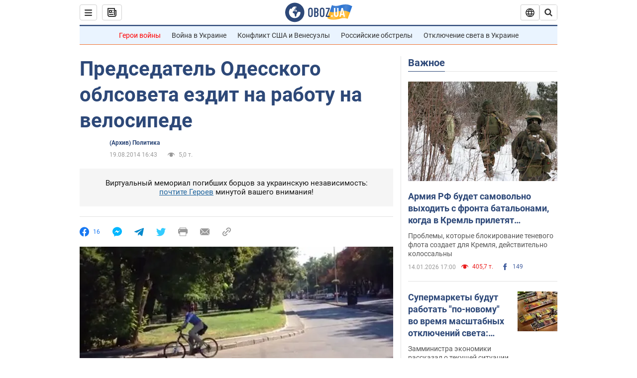

--- FILE ---
content_type: application/x-javascript; charset=utf-8
request_url: https://servicer.idealmedia.io/1418748/1?nocmp=1&sessionId=6968ae90-11a48&sessionPage=1&sessionNumberWeek=1&sessionNumber=1&scale_metric_1=64.00&scale_metric_2=256.00&scale_metric_3=100.00&cbuster=1768468112452363132119&pvid=91a7b7e3-d575-40a0-8ae5-bfcb2e2fc737&implVersion=11&lct=1763555100&mp4=1&ap=1&consentStrLen=0&wlid=014fc2eb-842e-4cbd-b623-94a49ee9546c&uniqId=07352&niet=4g&nisd=false&evt=%5B%7B%22event%22%3A1%2C%22methods%22%3A%5B1%2C2%5D%7D%2C%7B%22event%22%3A2%2C%22methods%22%3A%5B1%2C2%5D%7D%5D&pv=5&jsv=es6&dpr=1&hashCommit=cbd500eb&apt=2014-08-19T16%3A43%3A00&tfre=3603&w=0&h=1&tl=150&tlp=1&sz=0x1&szp=1&szl=1&cxurl=https%3A%2F%2Fnews.obozrevatel.com%2Fpolitics%2F14529-predsedatel-odesskogo-oblsoveta-ezdit-na-rabotu-na-velosipede.htm&ref=&lu=https%3A%2F%2Fnews.obozrevatel.com%2Fpolitics%2F14529-predsedatel-odesskogo-oblsoveta-ezdit-na-rabotu-na-velosipede.htm
body_size: 1036
content:
var _mgq=_mgq||[];
_mgq.push(["IdealmediaLoadGoods1418748_07352",[
["ua.tribuna.com","11946420","1","Дружина Усика потрапила у скандал через фото","Катерина Усик – дружина українського боксера та чемпіона світу у надважкій вазі за версіями WBC/WBA/IBF у надважкій вазі Олександра Усика у новорічну ніч опублікувала серію сімейних світлин.Але користувачі мережі звернули увагу на одне фото подружжя","0","","","","6BTmolfwtUUcEQPqCTOfXbJgCL35kO3dT-iTpad9ung0SzVyF_SAN_yRZlnvElbRJP9NESf5a0MfIieRFDqB_Kldt0JdlZKDYLbkLtP-Q-XBoIkQo439O3PgQLZfPD7L",{"i":"https://s-img.idealmedia.io/n/11946420/45x45/285x0x630x630/aHR0cDovL2ltZ2hvc3RzLmNvbS90LzQyNjAwMi83MjRjNWFmM2ZkYTA0YmI1MTg0ZTBjM2QxYTYzMDJmOC5qcGc.webp?v=1768468112-oAjX9OL6_XU5RWn2LlW-gVzNry98sqNOGiA9Z0bIlD4","l":"https://clck.idealmedia.io/pnews/11946420/i/1298901/pp/1/1?h=6BTmolfwtUUcEQPqCTOfXbJgCL35kO3dT-iTpad9ung0SzVyF_SAN_yRZlnvElbRJP9NESf5a0MfIieRFDqB_Kldt0JdlZKDYLbkLtP-Q-XBoIkQo439O3PgQLZfPD7L&utm_campaign=obozrevatel.com&utm_source=obozrevatel.com&utm_medium=referral&rid=c3ec28df-f1f1-11f0-8314-d404e6f98490&tt=Direct&att=3&afrd=296&iv=11&ct=1&gdprApplies=0&muid=q0fwVRezZ381&st=-300&mp4=1&h2=RGCnD2pppFaSHdacZpvmnoTb7XFiyzmF87A5iRFByjv3Uq9CZQIGhHBl6Galy7GAk9TSCRwSv8cyrs8w0o3L6w**","adc":[],"sdl":0,"dl":"","category":"Шоу-бизнес","dbbr":0,"bbrt":0,"type":"e","media-type":"static","clicktrackers":[],"cta":"Читати далі","cdt":"","eventtrackers":[{"url":"https://servicer.idealmedia.io/evt?t=i","method":1,"event":1},{"url":"https://servicer.idealmedia.io/evt?t=j","method":2,"event":1},{"url":"https://servicer.idealmedia.io/evt?t=i\u0026r=1","method":1,"event":2},{"url":"https://servicer.idealmedia.io/evt?t=j\u0026r=1","method":2,"event":2}],"tri":"c3ec3e1d-f1f1-11f0-8314-d404e6f98490","crid":"11946420"}],],
{"awc":{},"dt":"desktop","ts":"","tt":"Direct","isBot":1,"h2":"RGCnD2pppFaSHdacZpvmnoTb7XFiyzmF87A5iRFByjv3Uq9CZQIGhHBl6Galy7GAk9TSCRwSv8cyrs8w0o3L6w**","ats":0,"rid":"c3ec28df-f1f1-11f0-8314-d404e6f98490","pvid":"91a7b7e3-d575-40a0-8ae5-bfcb2e2fc737","iv":11,"brid":32,"muidn":"q0fwVRezZ381","dnt":2,"cv":2,"afrd":296,"consent":true,"adv_src_id":39175}]);
_mgqp();
